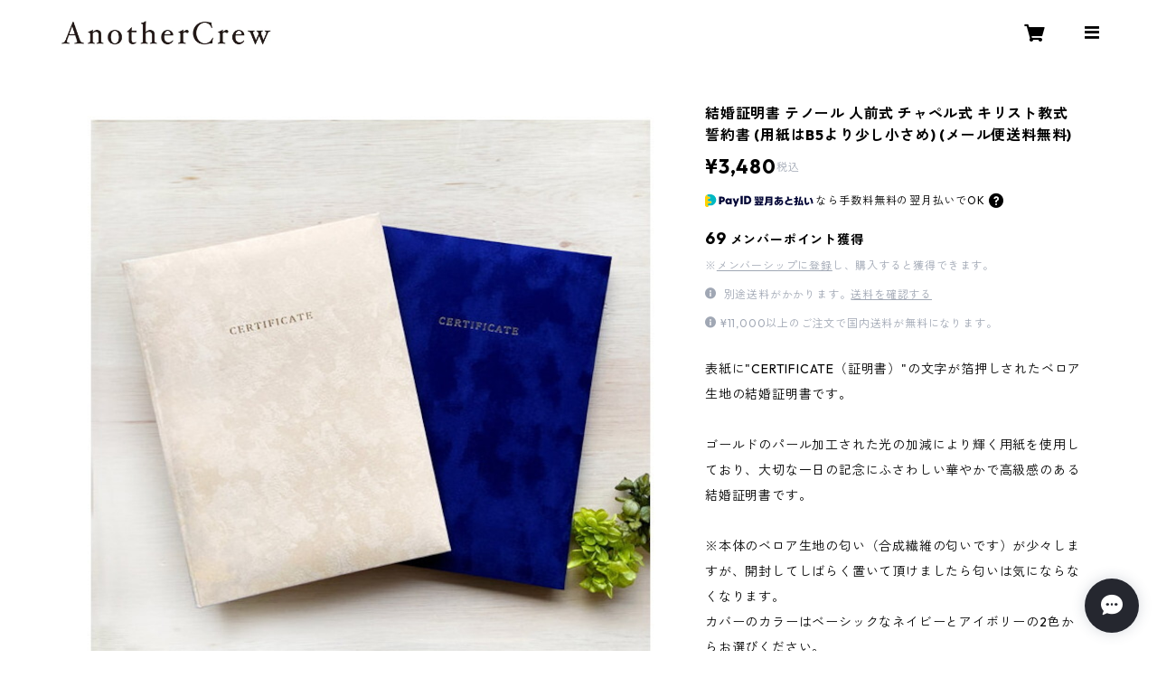

--- FILE ---
content_type: text/html; charset=UTF-8
request_url: https://www.anothercrew.com/items/77486301/reviews?format=user&score=all&page=1
body_size: 329
content:
				<li class="review01__listChild">
			<figure class="review01__itemInfo">
				<a href="/items/77753448" class="review01__imgWrap">
					<img src="https://baseec-img-mng.akamaized.net/images/item/origin/1a5b9402f1aae15498f101663855ecf5.jpg?imformat=generic&q=90&im=Resize,width=146,type=normal" alt="リングピロー 手作りキット ローレン (メール便送料無料)" class="review01__img">
				</a>
				<figcaption class="review01__item">
					<i class="review01__iconImg ico--good"></i>
					<p class="review01__itemName">リングピロー 手作りキット ローレン (メール便送料無料)</p>
										<time datetime="2024-12-04" class="review01__date">2024/12/04</time>
				</figcaption>
			</figure><!-- /.review01__itemInfo -->
						<p class="review01__comment">娘の挙式用にと、名前の刺繍入りのキットを購入しましが、スペルを間違って注文していました。
間違いに気づいてくださり、もしかしたら〇〇というお名前ですか？とメールをくださいました。
親切で丁寧な対応に感謝いたします！
お品物もとても素敵なリングピローでした。
娘夫婦もきっと喜んでくれると思います。ありがとうございました！</p>
								</li>
		